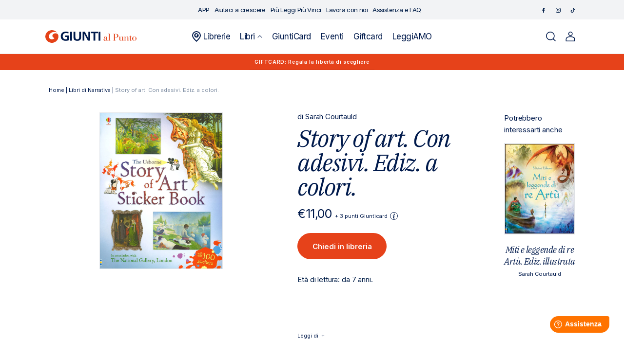

--- FILE ---
content_type: text/css
request_url: https://giuntialpunto.it/cdn/shop/t/2/assets/component-newsletter.css?v=52793494017345497521669886708
body_size: -796
content:
/*# sourceMappingURL=/cdn/shop/t/2/assets/component-newsletter.css.map?v=52793494017345497521669886708 */
